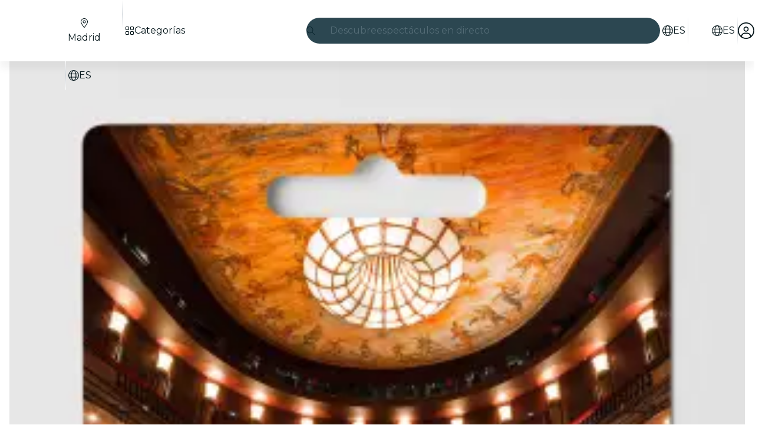

--- FILE ---
content_type: text/javascript
request_url: https://feverup.com/_astro/handle-favorite-action.07MY1Myf.js
body_size: 1752
content:
const __vite__mapDeps=(i,m=__vite__mapDeps,d=(m.f||(m.f=["_astro/AlertAction.BSlyz2E9.js","_astro/disclose-version.NZTpNUN0.js","_astro/legacy.kkaBD5aU.js","_astro/index.DIeogL5L.js","_astro/context.CZ0hK2eb.js","_astro/render.CgMeRyB7.js","_astro/events.uIHZ-ZaB.js","_astro/shared.SBDHShSf.js","_astro/template.eEL7UIJe.js","_astro/utils.EURyEsC8.js","_astro/if.C01xugDU.js","_astro/attributes.dJ6uKDij.js","_astro/class.Bfpqgy4k.js","_astro/style.QNpqDUZl.js","_astro/lifecycle.CmwEIiUJ.js","_astro/props.lQ55iKl1.js","_astro/store.CQwxoj7c.js","_astro/index-client.DwOarToV.js","_astro/index.BthpWEF4.js","_astro/icons.DJg3NHdf.js","_astro/user.jCbXu67v.js","_astro/tracker._tncOaN2.js","_astro/get-app-config.B8ZjH1JJ.js","_astro/with-transfer-state.2DGYaT0J.js","_astro/client.DcPbuDeT.js","_astro/index.3whys8t3.js","_astro/buffer.BR-WhgkO.js","_astro/cookie.gTd6HJsM.js","_astro/get-encoded-cookie.ser9uo3Z.js","_astro/local-storage.Bj8__veX.js","_astro/add-favorites-page-back-button-url.DNR5hM68.js","_astro/query-params.helpers.CJuxIPH2.js","_astro/favorites-back-button-url.tATg-kHa.js","_astro/i18n.CieDVI1w.js","_astro/preload-helper.BlTxHScW.js","_astro/i18n.fDRxMXVB.js","_astro/languages.Cb2wcoBl.js","_astro/tracker.nfz5AIIk.js","_astro/http-client.Di7zmpzg.js","_astro/server-app-config-store.OVZGUEUu.js","_astro/with-authorization-headers.BXH9eFR4.js","_astro/with-authorization-refreshing.BKwfVI89.js","_astro/services.vB0UPpfm.js","_astro/with-json-headers.CbCL9FPS.js","_astro/build-favorites-url.CpaZnyL8.js","_astro/Modals.Bgih96Kr.js","_astro/await.COuyt-nE.js","_astro/each.XmFgjXBo.js","_astro/snippet.eUEAfZ8h.js","_astro/svelte-component.1izxSNIe.js"])))=>i.map(i=>d[i]);
import{a as u}from"./user.jCbXu67v.js";import{a as S,g as w}from"./add-favorites-page-back-button-url.DNR5hM68.js";import"./i18n.CieDVI1w.js";import{t as s}from"./i18n.fDRxMXVB.js";import"./languages.Cb2wcoBl.js";import"./cookie.gTd6HJsM.js";import{g as c,t as E,M as A}from"./tracker.nfz5AIIk.js";import{s as T}from"./local-storage.Bj8__veX.js";import{g as m}from"./store.CQwxoj7c.js";import{a as f,H as d}from"./http-client.Di7zmpzg.js";import"./get-app-config.B8ZjH1JJ.js";import"./server-app-config-store.OVZGUEUu.js";import"./disclose-version.NZTpNUN0.js";import"./legacy.kkaBD5aU.js";import"./tracker._tncOaN2.js";import{w as p}from"./with-authorization-headers.BXH9eFR4.js";import{w as v}from"./with-authorization-refreshing.BKwfVI89.js";import{w as h}from"./with-json-headers.CbCL9FPS.js";import{b as g,u as n}from"./build-favorites-url.CpaZnyL8.js";import{m as i,o as R}from"./Modals.Bgih96Kr.js";import{_ as F}from"./preload-helper.BlTxHScW.js";function U(e){const t=g("/1.0/plans/modify");return t.searchParams.set("plan_id",e.toString()),v(()=>f({request:new Request(t,{method:"POST",headers:h(p())})}))}async function y(e){const t=g("/1.0/plans/modify");return t.searchParams.set("plan_id",e.toString()),v(()=>f({request:new Request(t,{method:"DELETE",headers:h(p())})}))}async function I(e){if(!u.get())return;if((await U(e)).status!==d.RESPONSE_SUCCESS)throw new Error("Error when creating favorite");const o=m(n);n.set({...o,favorites:[...o.favorites,e]})}async function N(e){if(!u.get())return;if((await y(e)).status!==d.RESPONSE_SUCCESS)throw new Error("Error when removing favorite");const o=m(n),a=o.favorites.filter(_=>_!==e);n.set({...o,favorites:a})}const se=250,ie=5250,L=5500;function P(e,t){i.stack.length>0&&i.closeAll();const r=setTimeout(()=>{i.close()},L);i.open(()=>F(()=>import("./AlertAction.BSlyz2E9.js"),__vite__mapDeps([0,1,2,3,4,5,6,7,8,9,10,11,12,13,14,15,16,17,18,19,20,21,22,23,24,25,26,27,28,29,30,31,32,33,34,35,36,37,38,39,40,41,42,43,44,45,46,47,48,49])),{...e}),R(()=>{clearTimeout(r)})}function V(){return{add:s("favorites.alerts.created"),remove:s("favorites.alerts.removed"),error:s("favorites.alerts.error")}}function l(e){const t=e.type==="remove"||c()==="favorites_view",r={imageUrl:e.imageUrl,message:V()[e.type],cta:t?void 0:s("favorites.alerts.show"),url:t?void 0:C(e.url)};i.close(),P(r)}function C(e){try{const t=location.origin,r=new URL(e,t),o=new URLSearchParams(location.search);let a=t?`${r.toString().replace(t,"")}`:`${r.toString()}`;return o.size>0&&(a+=`?${o.toString()}`),a}catch{return location.origin}}const O="fv_favorites_pending_id";function M(e){T(O,e)}function B(e){M({id:e.id,url:e.url,imageUrl:e.imageUrl,message:s("favorites.alerts.created"),cta:s("favorites.alerts.show")}),S(window.location.href),window.location.href=w("manual",e.language)}function D(e){return e.type==="add"?I(e.id):N(e.id)}function ne(e){if(!u.get()){setTimeout(()=>{B(e)},500);return}const{url:r,imageUrl:o,type:a}=e;D(e).then(()=>{l({url:r,imageUrl:o,type:a})}).finally(()=>{E(new A("web_favorite_state_change",{plan_id:e.id,event_source:c()??"deep_link",action:e.type}))}).catch(()=>{l({url:r,imageUrl:o,type:"error"})})}export{ie as A,O as F,se as a,U as c,ne as h,l as s};


--- FILE ---
content_type: text/javascript
request_url: https://feverup.com/_astro/i18n.CieDVI1w.js
body_size: 892
content:
import{_ as t}from"./preload-helper.BlTxHScW.js";import{s as l,b as L}from"./i18n.fDRxMXVB.js";import{m as r,p as T}from"./client.DcPbuDeT.js";let i=null;const E=new Map,u=new Map,n="i18n-locale",f="i18n-client-translations";function d(_){i=_}function A(){return i}function p(_){T(n,_)}function a(){return r(n)}function R(){return r(f)}function I(_,o){E.set(_,o)}function m(_){return E.get(_)}function e(_,o){u.set(_,o)}function h(_){return u.get(_)}L({getTranslationLoader:h,setLocale:p,getLocale:a,setFallbackLocale:d,getFallbackLocale:A,getLocaleTranslation:m,addLocaleTranslation:I});e("ar-AE",()=>t(()=>import("./ar-AE.BY6IoB_q.js"),[]).then(_=>_.default));e("bg-BG",()=>t(()=>import("./bg-BG.DZyIdIrU.js"),[]).then(_=>_.default));e("cs-CZ",()=>t(()=>import("./cs-CZ.BDPr554_.js"),[]).then(_=>_.default));e("da-DK",()=>t(()=>import("./da-DK.OW9c7T1f.js"),[]).then(_=>_.default));e("de-AT",()=>t(()=>import("./de-AT.BL5ykamY.js"),[]).then(_=>_.default));e("de-DE",()=>t(()=>import("./de-DE.C2RPSzOb.js"),[]).then(_=>_.default));e("el-GR",()=>t(()=>import("./el-GR.DxKE5je8.js"),[]).then(_=>_.default));e("he-IL",()=>t(()=>import("./he-IL.B6ToULIR.js"),[]).then(_=>_.default));e("en-AE",()=>t(()=>import("./en-AE.B6GEMijF.js"),[]).then(_=>_.default));e("en-AU",()=>t(()=>import("./en-AU.B6GEMijF.js"),[]).then(_=>_.default));e("en-CA",()=>t(()=>import("./en-CA.B6GEMijF.js"),[]).then(_=>_.default));e("en-DK",()=>t(()=>import("./en-DK.aHIOld0f.js"),[]).then(_=>_.default));e("en-GB",()=>t(()=>import("./en-GB.RYcGbAs8.js"),[]).then(_=>_.default));e("en-NZ",()=>t(()=>import("./en-NZ.B6GEMijF.js"),[]).then(_=>_.default));e("en-SE",()=>t(()=>import("./en-SE.B6GEMijF.js"),[]).then(_=>_.default));e("en-SG",()=>t(()=>import("./en-SG.B6GEMijF.js"),[]).then(_=>_.default));e("en-US",()=>t(()=>import("./en-US.B6GEMijF.js"),[]).then(_=>_.default));e("es-AR",()=>t(()=>import("./es-AR.DHM0bwQx.js"),[]).then(_=>_.default));e("es-CL",()=>t(()=>import("./es-CL.CZNY20_a.js"),[]).then(_=>_.default));e("es-CR",()=>t(()=>import("./es-CR.CtCuNomf.js"),[]).then(_=>_.default));e("es-ES",()=>t(()=>import("./es-ES.CtCuNomf.js"),[]).then(_=>_.default));e("es-MX",()=>t(()=>import("./es-MX.DteK4iD6.js"),[]).then(_=>_.default));e("es-PE",()=>t(()=>import("./es-MX.DteK4iD6.js"),[]).then(_=>_.default));e("es-DO",()=>t(()=>import("./es-MX.DteK4iD6.js"),[]).then(_=>_.default));e("es-UY",()=>t(()=>import("./es-MX.DteK4iD6.js"),[]).then(_=>_.default));e("et-EE",()=>t(()=>import("./et-EE.DO8JtpyP.js"),[]).then(_=>_.default));e("fi-FI",()=>t(()=>import("./fi-FI.uesKWqsD.js"),[]).then(_=>_.default));e("fil-PH",()=>t(()=>import("./fil-PH.Dk7zDaWf.js"),[]).then(_=>_.default));e("fr-CA",()=>t(()=>import("./fr-CA.MYxZgUVq.js"),[]).then(_=>_.default));e("fr-CH",()=>t(()=>import("./fr-CH.BlxrM9mm.js"),[]).then(_=>_.default));e("fr-FR",()=>t(()=>import("./fr-FR.BlxrM9mm.js"),[]).then(_=>_.default));e("hr-HR",()=>t(()=>import("./hr-HR.Ce3mtCS9.js"),[]).then(_=>_.default));e("hu-HU",()=>t(()=>import("./hu-HU.DcZNV0Bs.js"),[]).then(_=>_.default));e("id-ID",()=>t(()=>import("./id-ID.W2lN2yNn.js"),[]).then(_=>_.default));e("it-IT",()=>t(()=>import("./it-IT.slOsfqC6.js"),[]).then(_=>_.default));e("ja-JP",()=>t(()=>import("./ja-JP.BJbb7GmE.js"),[]).then(_=>_.default));e("ko-KR",()=>t(()=>import("./ko-KR.CHdeYbiZ.js"),[]).then(_=>_.default));e("lv-LV",()=>t(()=>import("./lv-LV.DE1hfR4c.js"),[]).then(_=>_.default));e("lt-LT",()=>t(()=>import("./lt-LT.Do6VW8xg.js"),[]).then(_=>_.default));e("ms-MY",()=>t(()=>import("./ms-MY.fxSORXd1.js"),[]).then(_=>_.default));e("nl-NL",()=>t(()=>import("./nl-NL.CeXQCNrg.js"),[]).then(_=>_.default));e("pt-BR",()=>t(()=>import("./pt-BR.DFm7it6p.js"),[]).then(_=>_.default));e("pt-PT",()=>t(()=>import("./pt-PT.Bp3CEK1u.js"),[]).then(_=>_.default));e("pl-PL",()=>t(()=>import("./pl-PL.BMlqs1Io.js"),[]).then(_=>_.default));e("ro-RO",()=>t(()=>import("./ro-RO.CsHt-QoR.js"),[]).then(_=>_.default));e("sk-SK",()=>t(()=>import("./sk-SK.BRTo5Cd5.js"),[]).then(_=>_.default));e("sl-SI",()=>t(()=>import("./sl-SI.CuEWFPBx.js"),[]).then(_=>_.default));e("sv-SE",()=>t(()=>import("./sv-SE.CBZQTVIq.js"),[]).then(_=>_.default));e("th-TH",()=>t(()=>import("./th-TH.CbLPd-cv.js"),[]).then(_=>_.default));e("tr-TR",()=>t(()=>import("./tr-TR.BRzykNqF.js"),[]).then(_=>_.default));e("vi-VN",()=>t(()=>import("./vi-VN.vA41AiPm.js"),[]).then(_=>_.default));e("zh-CN",()=>t(()=>import("./zh-CN.10b_L26l.js"),[]).then(_=>_.default));e("zh-HK",()=>t(()=>import("./zh-HK.D4bI4Hy1.js"),[]).then(_=>_.default));e("ca-ES",()=>t(()=>import("./ca-ES.CUgZj8F_.js"),[]).then(_=>_.default));e("eu-ES",()=>t(()=>import("./eu-ES.GF1aVyrF.js"),[]).then(_=>_.default));d("en-US");{const _=a();if(!_)throw new Error("Locale is not set");l(_,R())}export{a as g};


--- FILE ---
content_type: text/javascript
request_url: https://feverup.com/_astro/scroll-to-element.B7CVQlfT.js
body_size: 564
content:
function q(n){const T=window.getComputedStyle(n).scrollMarginTop,l=parseFloat(T||"0");return Number.isFinite(l)?l:0}function X(n,w={}){if(typeof window>"u"||typeof document>"u"||!n||!n.isConnected)return Promise.resolve();const l=w.behavior??"smooth",S=w.offset??q(n),M=100,b=2,y=200,E=2;return new Promise(e=>{const x=Date.now(),m=Math.round(window.scrollY);let c=!1,f=null,p=window.innerHeight,Y=Date.now(),C=p,R=!0,r=!1,H=m,P=Date.now(),a=null;const v=300,V=()=>{try{if(!n.isConnected){e();return}const t=Date.now(),I=t-x,u=window.innerHeight;Math.abs(u-p)>b&&(p=u,Y=t,r=!0);const A=n.getBoundingClientRect();let d=window.scrollY+A.top-S;d<0&&(d=0);const h=Math.round(Math.max(0,document.documentElement.scrollHeight-window.innerHeight)),k=Math.min(d,h),s=Math.round(k),o=Math.round(window.scrollY);H!==o&&(H=o,P=t);const g=M<=0||t-Y>=M,D=t-P>=y,N=r&&g&&!R,i=r?g:!0,F=A.top;if(Math.abs(F-S)<=E&&i){e();return}if(o>=h&&d>h&&F>=0&&i){e();return}if(s===o&&i){e();return}if(!c&&o!==m&&(c=!0),a!==null&&t-a>=v){if((o===m||D&&o===f)&&i){e();return}a=null}if(!c&&I>=2e3){e();return}if(c&&i&&D){e();return}(f!==s||r&&Math.abs(u-C)>b||N&&s!==o)&&(window.scrollTo({behavior:l,left:window.scrollX,top:s}),f=s,C=u,a=t),r&&(R=g),requestAnimationFrame(V)}catch(t){console.warn("scrollToElement: Unexpected error in RAF loop, resolving to prevent stuck state",t),e()}};V()})}export{q as g,X as s};


--- FILE ---
content_type: application/javascript; charset=utf-8
request_url: https://gcptm.feverup.com/analytics-monitor
body_size: 3529
content:
(function () {
  "use strict";

  const feverup__dp = {"__dp": "b6a90958-53bd-4bb9-8b73-aacb8d5ed88e"};

  if (window.analyticsMonitor) {
    console.warn("[AnalyticsMonitor] Already initialized, skipping");
    return;
  }

  class AnalyticsMonitor {
    constructor() {
      this.hasBeenSent = false;
      this.minCollectionTime = 2000;
      this.behavioralData = {
        startTime: Date.now(),
      };
      this.timingMetrics = {
        userFirstInteraction: null,
      };
      this.eventCleanupFunctions = [];

      this.ga4PropertyRegex = /^G-[A-Z0-9]+$/;
      this.gadsPropertyRegex = /^AW-[A-Z0-9]+$/;
      this.dpCookie = typeof feverup__dp !== 'undefined' ? feverup__dp.__dp : null;
      this.firstPartyDpCookie = this.getCookie("__dpr");
      try {
        this.sentryHub = __SENTRY__.hub;
        const scope = this.sentryHub._stack[0].scope;
        this.sentryClient = scope._client;
      } catch (e) {
        console.warn("Failed to initialize Sentry:", e);
        this.sentryHub = null;
        this.sentryClient = null;
      }

      this.setupEarlyDetectionEvents();
    }

    classifyIssueSeverity(issueType) {
      const criticalIssues = [
        "invalid_cookie",
        "invalid_cookie_structure",
        "invalid_cookie_properties",
        "invalid_cookie_types",
        "missing_dataverse_object",
        "invalid_dataverse_messages",
        "malformed_middleware_messages",
        "failed_middleware_messages",
        "no_gtm_messages",
        "missing_dataverse_messages",
      ];

      const warningIssues = [
        "missing_cookie",
        "no_middleware_messages",
        "no_ga4_events",
        "no_google_events",
      ];

      const infoIssues = [
        "analytics_consent_declined",
      ];
      if (criticalIssues.includes(issueType)) {
        return "error";
      } else if (warningIssues.includes(issueType)) {
        return "warning";
      } else if (infoIssues.includes(issueType)) {
        return "info";
      }

      return "info"; // fallback
    }

    groupIssuesBySeverity(issues) {
      const grouped = {
        error: [],
        warning: [],
        info: []
      };

      issues.forEach(issue => {
        const severity = this.classifyIssueSeverity(issue.type);
        grouped[severity].push(issue);
      });

      return grouped;
    }

    checkAnalyticsIssues() {
      const issues = [];

      const elapsedTime = Date.now() - this.behavioralData.startTime;
      const timeBucket = this.getTimeBucket(elapsedTime);

      // Check 1: Consent cookie
      const cookieValue = this.getCookie("_cookies_advice_");
      let hasAnalyticsConsent = false;
      const deviceInfo = window.dataverse?.genericInfo?.deviceInfo || {};
      const deviceType = deviceInfo.device || 'unknown';
      const osType = deviceInfo.os || 'unknown';

      const isMobileDevice = ['Android', 'iOS'].includes(deviceType) || ['Android', 'iOS'].includes(osType);
      const isWindowsDevice = osType === 'Windows';

      const hasDomainPrint = !!(this.dpCookie || this.firstPartyDpCookie);
      const desktopShouldSkip = isWindowsDevice && !hasDomainPrint;
      const shouldSkipTracking = isMobileDevice && !hasDomainPrint;
      const timeShouldSkipTracking = ['0-3s', '3-5s'].includes(timeBucket);
      /*if (!cookieValue) {
        issues.push({
          type: "missing_cookie",
          message: "Cookie _cookies_advice_ not found",
        });
      } else {*/
      if (cookieValue) {
        try {
          const cookieData = JSON.parse(decodeURIComponent(cookieValue));

          if (!cookieData.value || typeof cookieData.value !== 'object') {
            issues.push({
              type: "invalid_cookie_structure",
              message: "Cookie _cookies_advice_ missing 'value' object",
              actualStructure: JSON.stringify(cookieData),
            });
          } else {
            const requiredProps = ['functional', 'analytics', 'marketing', 'performance'];
            const missingProps = requiredProps.filter(prop =>
              !(prop in cookieData.value)
            );

            if (missingProps.length > 0) {
              issues.push({
                type: "invalid_cookie_properties",
                message: "Cookie _cookies_advice_ missing required consent properties",
                missingProperties: missingProps.join(', '),
                actualValue: JSON.stringify(cookieData.value),
              });
            } else {
              const invalidProps = requiredProps.filter(prop =>
                typeof cookieData.value[prop] !== 'boolean'
              );

              if (invalidProps.length > 0) {
                issues.push({
                  type: "invalid_cookie_types",
                  message: "Cookie _cookies_advice_ has non-boolean consent values",
                  invalidProperties: invalidProps.join(', '),
                  actualValue: JSON.stringify(cookieData.value),
                });
              }

              hasAnalyticsConsent = cookieData.value.analytics === true;

              /*if (cookieData.value.analytics === false) {
                issues.push({
                  type: "analytics_consent_declined",
                  message: "User has declined analytics consent",
                  consentValues: JSON.stringify(cookieData.value),
                });
              }*/
            }
          }

        } catch (e) {
          issues.push({
            type: "invalid_cookie",
            message: "Error parsing _cookies_advice_ cookie",
            error: e.message,
          });
        }
      }

      // Check 2: Google Tag Manager messages with any GA4 property
      if (window.google_tag_manager?.mb?.messages) {
        const messages = window.google_tag_manager.mb.messages;

        const ga4Events = messages.filter((msg) => {
          const sendTo = msg.message?.[2]?.send_to;
          return sendTo && this.ga4PropertyRegex.test(sendTo);
        });

        const gadsEvents = messages.filter((msg) => {
          const sendTo = msg.message?.[2]?.send_to;
          return sendTo && this.gadsPropertyRegex.test(sendTo);
        });

        if (hasAnalyticsConsent && ga4Events.length === 0 && gadsEvents.length === 0 && !shouldSkipTracking && !timeShouldSkipTracking) {
          issues.push({
            type: "no_google_events",
            message: "No events sent to any GA4 property (G-*) or Google Ads property (AW-*) despite analytics=true",
            totalMessages: messages.length,
            availableTargets: this.extractAllSendToTargets(messages).join(', '),
          });
        } else if (ga4Events.length > 0) {
          const ga4Properties = [
            ...new Set(ga4Events.map((e) => e.message[2].send_to)),
          ];
          console.info(
            "[AnalyticsMonitor] Detected GA4 properties:",
            ga4Properties
          );
        }
      } else {
        issues.push({
          type: "no_gtm_messages",
          message: "google_tag_manager.mb.messages not available",
        });
      }

      // Check 3: Dataverse middleware messages
      if (hasAnalyticsConsent) {
        if (typeof window.__dataverseCore === "undefined" && !desktopShouldSkip) {
          issues.push({
            type: "missing_dataverse_object",
            message: "window.dataverse is undefined despite analytics=true",
          });
        } else if (!window.__dataverseCore.messages && !desktopShouldSkip) {
          issues.push({
            type: "missing_dataverse_messages",
            message: "window.dataverse.messages array not initialized",
          });
        } else if (!Array.isArray(window.__dataverseCore.messages)) {
          issues.push({
            type: "invalid_dataverse_messages",
            message: "window.dataverse.messages is not an array",
            actualType: typeof window.__dataverseCore.messages,
          });
        } /*else {
          const messages = window.__dataverseCore.messages;
          if (messages.length === 0 && !shouldSkipTracking && !desktopShouldSkip && !timeShouldSkipTracking) {
            issues.push({
              type: "no_middleware_messages",
              message: "No messages sent to middleware despite analytics=true",
              timeElapsed: elapsedTime,
            });
          } else {
            const invalidMessages = messages.filter(msg =>
              !msg.event || !msg.timestamp || !msg.status
            );

            if (invalidMessages.length > 0) {
              issues.push({
                type: "malformed_middleware_messages",
                message: "Some middleware messages have invalid structure",
                invalidCount: invalidMessages.length,
                totalCount: messages.length,
                sample: JSON.stringify(invalidMessages[0]),
              });
            }

            /*const failedMessages = messages.filter(msg => msg.status !== 'sent');
            if (failedMessages.length > 0) {
              issues.push({
                type: "failed_middleware_messages",
                message: "Some messages failed to send to middleware",
                failedCount: failedMessages.length,
                totalCount: messages.length,
              });
            }
          }
        }*/
      }

      return issues;
    }

    setSentryContext(tags = {}, extras = {}) {
      if (!this.sentryHub || !this.sentryHub._isolationScope) return;

      const scope = this.sentryHub._isolationScope;

      if (scope._tags && typeof scope._tags === "object") {
        Object.assign(scope._tags, tags);
      }

      if (scope._extra && typeof scope._extra === "object") {
        Object.assign(scope._extra, extras);
      }
    }

    extractAllSendToTargets(messages) {
      const targets = new Set();
      messages.forEach((msg) => {
        const sendTo = msg.message?.[2]?.send_to;
        if (sendTo) targets.add(sendTo);
      });
      return Array.from(targets);
    }

    getCookie(name) {
      const value = `; ${document.cookie}`;
      const parts = value.split(`; ${name}=`);
      if (parts.length === 2) return parts.pop().split(";").shift();
      return null;
    }

    getTimeBucket(elapsedTime) {
      if (elapsedTime < 3000) return "0-3s";
      if (elapsedTime < 5000) return "3-5s";
      if (elapsedTime < 10000) return "5-10s";
      if (elapsedTime < 30000) return "10-30s";
      if (elapsedTime < 60000) return "30-60s";
      return "60s+";
    }

    finalizeBehavioralAnalysis(trigger) {
      if (this.hasBeenSent) return;

      const elapsedTime = Date.now() - this.behavioralData.startTime;
      if (elapsedTime < this.minCollectionTime) return;

      this.hasBeenSent = true;
      const issues = this.checkAnalyticsIssues();

      if (issues.length > 0 && this.sentryClient) {
        const groupedIssues = this.groupIssuesBySeverity(issues);

        const dataverseContent = window.dataverse?.content || {};

        const commonTags = {
          scope: "analytics",
          analytics_trigger: trigger,
          analytics_check: "failed",
          issues_count: issues.length.toString(),
          elapsed_time_bucket: this.getTimeBucket(elapsedTime),
          has_dp: this.dpCookie ? "yes" : "no",
          has_first_party_dp: this.firstPartyDpCookie ? "yes" : "no",
          connection_type: dataverseContent.connectionType || navigator.connection?.effectiveType || "unknown",
          channel: dataverseContent.channel === 'SMN' ? (dataverseContent.city || 'SMN') : (dataverseContent.channel || 'unknown'),
        };

        const commonExtras = {
          issues_detail: issues,
          user_interacted: !!this.timingMetrics.userFirstInteraction,
          gtm_available: !!window.google_tag_manager,
          dataverse_available: typeof window.dataverse !== "undefined",
          elapsed_time_ms: elapsedTime,
          domain_print: this.dpCookie || this.firstPartyDpCookie || "not_set",
        };

        if (groupedIssues.error.length > 0) {
          const errorMessage = `Analytics error - ${groupedIssues.error
            .map((i) => i.type)
            .join(", ")}`;

          this.setSentryContext(
            { ...commonTags, severity: "error" },
            { ...commonExtras, critical_issues: groupedIssues.error }
          );

          this.sentryClient.captureException(new Error(errorMessage));
          console.warn("[AnalyticsMonitor] Critical issues sent to Sentry:", groupedIssues.error);
        }

        if (groupedIssues.warning.length > 0) {
          const warningMessage = `Analytics warning - ${groupedIssues.warning
            .map((i) => i.type)
            .join(", ")}`;

          this.setSentryContext(
            { ...commonTags, severity: "warning" },
            { ...commonExtras, warning_issues: groupedIssues.warning }
          );

          this.sentryClient.captureMessage(warningMessage, "warning");
          console.warn("[AnalyticsMonitor] Warnings sent to Sentry:", groupedIssues.warning);
        }

        if (groupedIssues.info.length > 0) {
          const infoMessage = `Analytics info - ${groupedIssues.info
            .map((i) => i.type)
            .join(", ")}`;

          this.setSentryContext(
            { ...commonTags, severity: "info" },
            { ...commonExtras, info_issues: groupedIssues.info }
          );

          this.sentryClient.captureMessage(infoMessage, "info");
          console.info("[AnalyticsMonitor] Info sent to Sentry:", groupedIssues.info);
        }
      }

      this.cleanup();
    }

    setupEarlyDetectionEvents() {
      const beforeUnloadHandler = () => {
        if (!this.hasBeenSent) {
          this.finalizeBehavioralAnalysis("beforeunload");
        }
      };

      const pageHideHandler = () => {
        if (!this.hasBeenSent) {
          this.finalizeBehavioralAnalysis("pagehide");
        }
      };

      const visibilityChangeHandler = () => {
        if (document.visibilityState === "hidden" && !this.hasBeenSent) {
          const elapsedTime = Date.now() - this.behavioralData.startTime;
          if (elapsedTime >= this.minCollectionTime) {
            this.finalizeBehavioralAnalysis("visibilitychange");
          }
        }
      };

      const firstInteractionHandler = () => {
        if (!this.timingMetrics.userFirstInteraction) {
          this.timingMetrics.userFirstInteraction =
            Date.now() - this.behavioralData.startTime;
        }
      };

      window.addEventListener("beforeunload", beforeUnloadHandler, {
        passive: true,
      });
      window.addEventListener("pagehide", pageHideHandler, { passive: true });
      document.addEventListener("visibilitychange", visibilityChangeHandler, {
        passive: true,
      });

      ["mousedown", "keydown", "touchstart"].forEach((event) => {
        document.addEventListener(event, firstInteractionHandler, {
          passive: true,
          once: true,
        });
      });

      this.eventCleanupFunctions.push(
        () => window.removeEventListener("beforeunload", beforeUnloadHandler),
        () => window.removeEventListener("pagehide", pageHideHandler),
        () =>
          document.removeEventListener(
            "visibilitychange",
            visibilityChangeHandler
          )
      );
    }

    cleanup() {
      this.eventCleanupFunctions.forEach((fn) => fn());
      this.eventCleanupFunctions = [];
    }

    testNow() {
      this.finalizeBehavioralAnalysis("manual_test");
    }
  }

if (typeof __SENTRY__ !== "undefined" && __SENTRY__.hub) {
    try {
      window.analyticsMonitor = new AnalyticsMonitor();
      console.info("[AnalyticsMonitor] Initialized successfully");
    } catch (e) {
      console.warn("[AnalyticsMonitor] Initialization failed:", e);
    }
  } else {
    console.warn("[AnalyticsMonitor] Sentry not available, skipping initialization");
  }
})();


--- FILE ---
content_type: text/javascript
request_url: https://feverup.com/_astro/index-client.DwOarToV.js
body_size: 557
content:
import{J as t,a5 as c,N as _,a6 as m,a7 as p,O as u}from"./context.CZ0hK2eb.js";import{l as v}from"./index.DIeogL5L.js";function y(e){t===null&&c(),v&&t.l!==null?r(t).m.push(e):_(()=>{const n=u(e);if(typeof n=="function")return n})}function g(e){t===null&&c(),y(()=>()=>u(e))}function d(e,n,{bubbles:o=!1,cancelable:l=!1}={}){return new CustomEvent(e,{detail:n,bubbles:o,cancelable:l})}function h(){const e=t;return e===null&&c(),(n,o,l)=>{const a=e.s.$$events?.[n];if(a){const f=m(a)?a.slice():[a],s=d(n,o,l);for(const i of f)i.call(e.x,s);return!s.defaultPrevented}return!0}}function k(e){t===null&&c(),t.l===null&&p(),r(t).a.push(e)}function r(e){var n=e.l;return n.u??={a:[],b:[],m:[]}}export{g as a,k as b,h as c,y as o};


--- FILE ---
content_type: text/javascript
request_url: https://feverup.com/_astro/props.lQ55iKl1.js
body_size: 983
content:
import{S as x,T as U,U as K,d as M,V as N,W as L,X as T,Y as $,Z as R,R as E,_ as Y,g as f,$ as j,O as A,a0 as C,a1 as G,s as V,m as Z,a2 as z,a3 as W,a4 as d}from"./context.CZ0hK2eb.js";import{c as X}from"./store.CQwxoj7c.js";import{l as F}from"./index.DIeogL5L.js";const H={get(e,r){if(!e.exclude.includes(r))return f(e.version),r in e.special?e.special[r]():e.props[r]},set(e,r,n){return r in e.special||(e.special[r]=Q({get[r](){return e.props[r]}},r,Y)),e.special[r](n),R(e.version),!0},getOwnPropertyDescriptor(e,r){if(!e.exclude.includes(r)&&r in e.props)return{enumerable:!0,configurable:!0,value:e.props[r]}},deleteProperty(e,r){return e.exclude.includes(r)||(e.exclude.push(r),R(e.version)),!0},has(e,r){return e.exclude.includes(r)?!1:r in e.props},ownKeys(e){return Reflect.ownKeys(e.props).filter(r=>!e.exclude.includes(r))}};function re(e,r){return new Proxy({props:e,exclude:r,special:{},version:N(0)},H)}const J={get(e,r){let n=e.props.length;for(;n--;){let s=e.props[n];if(d(s)&&(s=s()),typeof s=="object"&&s!==null&&r in s)return s[r]}},set(e,r,n){let s=e.props.length;for(;s--;){let u=e.props[s];d(u)&&(u=u());const a=x(u,r);if(a&&a.set)return a.set(n),!0}return!1},getOwnPropertyDescriptor(e,r){let n=e.props.length;for(;n--;){let s=e.props[n];if(d(s)&&(s=s()),typeof s=="object"&&s!==null&&r in s){const u=x(s,r);return u&&!u.configurable&&(u.configurable=!0),u}}},has(e,r){if(r===L||r===T)return!1;for(let n of e.props)if(d(n)&&(n=n()),n!=null&&r in n)return!0;return!1},ownKeys(e){const r=[];for(let n of e.props){d(n)&&(n=n());for(const s in n)r.includes(s)||r.push(s)}return r}};function ne(...e){return new Proxy({props:e},J)}function D(e){return e.ctx?.d??!1}function Q(e,r,n,s){var u=(n&W)!==0,a=!F||(n&$)!==0,v=(n&j)!==0,g=(n&z)!==0,w=!1,o;v?[o,w]=X(()=>e[r]):o=e[r];var q=L in e||T in e,_=v&&(x(e,r)?.set??(q&&r in e&&(i=>e[r]=i)))||void 0,l=s,P=!0,h=!1,I=()=>(h=!0,P&&(P=!1,g?l=A(s):l=s),l);o===void 0&&s!==void 0&&(_&&a&&U(),o=I(),_&&_(o));var c;if(a)c=()=>{var i=e[r];return i===void 0?I():(P=!0,h=!1,i)};else{var O=(u?E:M)(()=>e[r]);O.f|=K,c=()=>{var i=f(O);return i!==void 0&&(l=void 0),i===void 0?l:i}}if((n&Y)===0)return c;if(_){var B=e.$$legacy;return function(i,p){return arguments.length>0?((!a||!p||B||w)&&_(p?c():i),i):c()}}var m=!1,S=Z(o),t=E(()=>{var i=c(),p=f(S);return m?(m=!1,p):S.v=i});return v&&f(t),u||(t.equals=C),function(i,p){if(arguments.length>0){const b=p?f(t):a&&v?G(i):i;if(!t.equals(b)){if(m=!0,V(S,b),h&&l!==void 0&&(l=b),D(t))return i;A(()=>f(t))}return i}return D(t)?t.v:f(t)}}export{re as l,Q as p,ne as s};


--- FILE ---
content_type: text/javascript
request_url: https://feverup.com/_astro/start-purchase-handler.Crj-w5KD.js
body_size: 5741
content:
const __vite__mapDeps=(i,m=__vite__mapDeps,d=(m.f||(m.f=["_astro/create-cart-error-handler.BCfwoYd0.js","_astro/get-plan-url.CsFTetjK.js","_astro/cookie.gTd6HJsM.js","_astro/open-simple-modal.Cqre9Gmc.js","_astro/preload-helper.BlTxHScW.js","_astro/Modals.Bgih96Kr.js","_astro/disclose-version.NZTpNUN0.js","_astro/context.CZ0hK2eb.js","_astro/index.DIeogL5L.js","_astro/template.eEL7UIJe.js","_astro/await.COuyt-nE.js","_astro/if.C01xugDU.js","_astro/each.XmFgjXBo.js","_astro/snippet.eUEAfZ8h.js","_astro/svelte-component.1izxSNIe.js","_astro/props.lQ55iKl1.js","_astro/store.CQwxoj7c.js","_astro/i18n.CieDVI1w.js","_astro/i18n.fDRxMXVB.js","_astro/client.DcPbuDeT.js","_astro/get-language-from-locale.BOasHZQK.js","_astro/languages.Cb2wcoBl.js","_astro/shared.WkIrgwlQ.js","_astro/sha256.WuOThuar.js","_astro/___vite-browser-external_commonjs-proxy.DfwQUR7A.js","_astro/tracker.BJd-52yu.js","_astro/buffer.BR-WhgkO.js","_astro/local-storage.Bj8__veX.js","_astro/history.DKb8zZ1_.js","_astro/referrer-data-storage.zsU9w70M.js","_astro/get-page-config.D7BXvWFF.js","_astro/adapt-ticket-transfer-info.DKHTXPuI.js","_astro/services.vB0UPpfm.js","_astro/get-app-config.B8ZjH1JJ.js","_astro/with-transfer-state.2DGYaT0J.js","_astro/index.3whys8t3.js","_astro/server-app-config-store.OVZGUEUu.js","_astro/http-client.Di7zmpzg.js","_astro/user.jCbXu67v.js","_astro/legacy.kkaBD5aU.js","_astro/tracker._tncOaN2.js","_astro/get-encoded-cookie.ser9uo3Z.js","_astro/query-params.helpers.CJuxIPH2.js","_astro/login-redirect-key.CIzhiqxb.js","_astro/preserved-query-params.3rFEecn8.js","_astro/referrer-data-tracking.D5SirHQk.js","_astro/tracker.nfz5AIIk.js","_astro/event.BrrOnhL4.js","_astro/get-cookie.DN04VSY_.js","_astro/campaign.CMGuKbZS.js"])))=>i.map(i=>d[i]);
import{_ as A}from"./preload-helper.BlTxHScW.js";import{m as $,g as M,c as F,t as B,a as V,b as U,H as G}from"./shared.WkIrgwlQ.js";import{c as j,a as Q,N as K}from"./history.DKb8zZ1_.js";import{a as I}from"./cookie.gTd6HJsM.js";import{g as R,R as T,b as L,s as z,a as J}from"./referrer-data-storage.zsU9w70M.js";import{g as N}from"./get-page-config.D7BXvWFF.js";import"./adapt-ticket-transfer-info.DKHTXPuI.js";import{h as Y}from"./services.vB0UPpfm.js";import{a as D}from"./user.jCbXu67v.js";import{H as C}from"./http-client.Di7zmpzg.js";import"./query-params.helpers.CJuxIPH2.js";import{s as X}from"./login-redirect-key.CIzhiqxb.js";import{b as W}from"./referrer-data-tracking.D5SirHQk.js";import{t as Z,G as ee}from"./tracker.BJd-52yu.js";import{t as te,M as ne}from"./tracker.nfz5AIIk.js";import{L as ie}from"./event.BrrOnhL4.js";import{t as re}from"./tracker._tncOaN2.js";import{v as se}from"./sha256.WuOThuar.js";function ae(e){return{cartId:e.cart_id}}const oe={SEATS_IO:"seats-io"};function ce(e){if(!e)return;const n=e.split(",").map(s=>s.trim()).filter(Boolean);return n.length===0?e:n.map(s=>le(s)).join(", ")}function le(e){const n=de(e),i=n.match(/\[section]([^[\]]*)/i),s=n.match(/\[row]([^[\]]*)/i),a=n.match(/\[seat]([^[\]]*)/i);if(!i&&!s&&!a)return e;const t=i?.[1]?.trim(),l=s?.[1]?.trim(),o=a?.[1]?.trim(),d=[];return t&&d.push(t),l&&d.push(`Fila ${l}`),o&&d.push(`Asiento ${o}`),d.length>0?d.join(" - "):e}function de(e){return e.replace(/section]/gi,"[section]").replace(/row]/gi,"[row]").replace(/seat]/gi,"[seat]")}function ue(e,n,i,s){const a=new Date,t=s?.isReschedule??!1,l=s?.isBundle??!1,o=i.FEVER_DATA_GENERIC_INFO,d=i.FEVER_DATA_USER;return{application:i.source??void 0,appVersion:o?.appVersion,calendar:e.isCalendarSelector,category:e.category,channel:i.channel,city:n.name,cityCode:n.code,connectionType:o?.connectionType??void 0,countryCode:e?.cityCountryIsoCode,date:a.toISOString(),is3dRequired:e.is3dRequired??!1,isBundle:l,isReschedule:t,language:e.citySlugLanguage,locale:e.baseLocale,loginType:d?.authProvider??"guest",pageName:e.meta?.title??e.name,pageType:"plan_detail",partnerId:e.partnerId,placeAddress:e.places?.[0]?.address,placeId:e.places?.[0]?.id,placeName:e.places?.[0]?.name?.toString(),planHasAddons:e.hasAddOns,planId:e.id,planSelectorType:e.sessionSelectorType,platform:"fever",referrer:s?.referrer?.trim()===""?"direct":s?.referrer??"direct"}}function pe(e,n,i,s,a,t){const l=t===oe.SEATS_IO,o=n.map(r=>{const u=r.item?.value?.price?.amount??0,_=r.item?.value?.price?.surchargePerTicket??0,p=u+_,m=r.item?.value?.itemType?parseFloat(r.item.value.itemType):NaN,y=isNaN(m)?r.item?.value?.id:m,v=l?ce(r.item?.label):r.item?.label;return{currency:r.item?.value?.price?.currency,discount:r.item?.value?.price?.discount??void 0,google_business_vertical:"custom",item_brand:e.name,item_category:`${e.id}-${e.name}`,item_date:r.item?.value?.itemDate,item_id:r.item?.value?.id,item_location_id:y,item_location_name:v,item_name:r.item?.value?.itemName??void 0,item_variant:"ticket",price:p,quantity:r.count??1}});let d=[];return s&&s.length>0&&(d=s.map(r=>{const u=r.item_type?parseFloat(r.item_type):NaN,_=isNaN(u)?r.cart_item_id:u;return{currency:r.base_price?.currency,google_business_vertical:"custom",item_category:`${e.id}-${e.name}`,item_id:r.cart_item_id,item_location_id:_,item_name:r.label,item_variant:"addon",price:r.base_price?.amount??0,quantity:r.quantity??1}})),{currency:i?.currency??"",is_bundle:a??!1,items:[...o,...d],value:i?.amount?parseFloat(i.amount.toFixed(2)):0}}function _e(e,n,i,s,a,t){const l=$(i),o=ue(e,n,i,{isBundle:t?.isBundle,isReschedule:t?.isReschedule,referrer:t?.referrer}),d=pe(e,s,a,t?.addOnItems,t?.isBundle,t?.seatingProvider),r={...l,content:o,ecommerce:d},u=t?.eventId,_=t?.eventTime??Math.floor(Date.now()/1e3);return{feverData:r,gtmEvents:[{event:"vrs_dataLayer_clean",event_id:u,event_time:_,vrsData:null,vrsEcommerce:null},{event:"vrs_add_to_cart",event_id:u,event_time:_,vrsData:r,vrsEcommerce:d}]}}function me(e,n,i,s,a){if(typeof sessionStorage>"u")return;const t={selection:{sessions:i,addOns:s,date:n,placeId:a}};sessionStorage.setItem(P(e),JSON.stringify(t))}function Qe(e){try{if(typeof sessionStorage<"u"){const n=sessionStorage.getItem(P(e));if(n)return JSON.parse(n)}}catch{}}function P(e){return`ticket-selection:${e.toString()}:selection`}function ge(e,n,i){const s=new Headers;return s.set("Accept-Language",n),i&&s.set("X-Queue",i),Y({path:"/4.2/cart/",requestOptions:{headers:s,method:"POST",body:JSON.stringify(e)},bodyAdapter:ae})}var O=(e=>(e.TicketSelector="ticket_selector",e.PlanViewCTASheet="plan_view_cta_sheet",e.SeatingMapCTASheet="seating_map_cta_sheet",e.Checkout="checkout",e))(O||{});class fe{constructor(n){this.queue=n}COOKIE_NAME="QueueITAccepted-SDFrts345E-V3_";getToken(){return I.get(`${this.COOKIE_NAME}${this.queue.config.waitingRoom}`)||null}removeQueueData(){I.remove(`${this.COOKIE_NAME}${this.queue.config.waitingRoom}`)}}function ye(e){switch(e.provider){case"queueit":return new fe(e);default:throw new Error(`Unknown queue provider: ${e.provider}`)}}function ve(e){const n=ye(e);if(!n)throw new Error(`Queue provider ${e.provider} not found`);const i=n.getToken();return i?`{"cookie":"${i}"}`:null}function Se(e){return typeof e=="object"&&e!==null&&"label"in e}function he(e){if(!e?.properties||e.properties.length===0)return null;const n=e.properties.find(i=>i.type==="session");if(n&&Se(n.value)){const i=n.value?.label;if(i&&i.trim()!=="")return i}return null}function Te(e,n){if(!n)return;const i=n.find(t=>t.value.id===e),s=i?.value.price?.strikethroughPrice,a=i?.value.price?.amount;if(!(!s||!a))return Number(s)-Number(a)}function be(e){const n=M(),i=F({auth:e.auth,browserContext:n,channel:e.channel}),s=e.selections.map(r=>({count:r.count,item:{label:he(r.session),value:{id:r.session?.id,itemDate:r.session?.startDate,itemType:r.session?.itemType,price:{amount:r.session?.price,currency:r.session?.currency,surchargePerTicket:r.session?.surchargePerTicket,discount:Te(r.session?.id,e?.activeSessions)}}}})),a=e.addOns?.map(r=>({addon_id:r.add_on_id,base_price:{amount:r.base_price?.amount,currency:r.base_price?.currency},cart_item_id:r.cart_item_id,item_type:r.item_type?String(r.item_type):void 0,label:r?.label,quantity:r.quantity})),t=e.price??ke(e.selections,e.addOns),l=t?{amount:t.amount,currency:t.currency}:null,{feverData:o,gtmEvents:d}=_e({baseLocale:e.planDetail?.baseLocale,category:e.planDetail?.category,cityCountryIsoCode:e.planDetail?.cityCountryIsoCode,citySlugLanguage:e.planDetail?.citySlugLanguage,hasAddOns:e.planDetail?.hasAddOns,id:e.planDetail?.id,is3dRequired:e.planDetail?.is3dRequired,isCalendarSelector:e.planDetail?.isCalendarSelector,meta:e.planDetail?.meta,name:e.planDetail?.name,partnerId:e.planDetail?.partnerId,places:e.planDetail?.places,sessionSelectorType:e.planDetail?.sessionSelectorType},{code:e.cityDetail?.code??"",name:e.cityDetail?.name??""},i,s,l,{addOnItems:a,eventId:e.eventId,isBundle:e.isBundle,isReschedule:e.isReschedule,referrer:n.referrer});B(o,d)}function ke(e,n){const i=e.reduce((l,o)=>{const d=o.session?.price??0,r=o.session?.surchargePerTicket??0;return l+(d+r)*o.count},0),s=n?n.reduce((l,o)=>l+(o.base_price?.amount??0)*(o.quantity??1),0):0,a=parseFloat((i+s).toFixed(2)),t=e[0]?.session?.currency??n?.[0]?.base_price?.currency;return a&&t?{amount:a,currency:t}:null}const q=e=>e.map(n=>n.session).filter(n=>n!==void 0),E=e=>e.reduce((n,i)=>i.count+n,0),H=e=>Math.max(...q(e).map(n=>n.surchargePerTransaction),0)||0,Ae=e=>[...e.map(n=>({session:n.session,count:n.count}))].reduce((n,i)=>(i.session?.surchargePerTicket??0)*i.count+n,0),w=(e,n)=>parseFloat(e.reduce((i,s)=>{const a=i+((s.session?.price??0)+(s.session?.surchargePerTicket??0))*s.count+H(e)||0;let t=0;return n&&(t=n.reduce((l,o)=>l+o.base_price.amount*(o.quantity??1),0)),a+t},0).toFixed(2)),Ie=e=>{const n=e.plan.default_session.id,i=e.activeLevelSessions;return!i||i.length===0?null:i.some(t=>t?.value?.id===n||t?.id===String(n))?n:i.find(t=>t?.isDisabled===!1)?.value?.id??null};async function De(e,n){const{planDetail:i,cityDetail:s,planImageDataExperiment:a}=await N(),t={currency:i.priceInfo.currency,product_id:e.plan.id,product_name:e.planName,category:e.plan.category,timeless:e.plan.extra.timeless,city:e.city.code,three_d_secure:e.plan.extra["3ds_required"],selector_type:e.plan.session_selector_type,plan_country_code:e.city.country,ticket_count:E(e.selection),total_price:w(e.selection,e.addOns),total_surcharge:Ae(e.selection)+H(e.selection),sessions:q(e.selection).map(p=>p.id.toString()),sessions_and_tickets_count:[...e.selection.map(p=>({session:p.session,count:p.count}))].map(p=>`${p.session?.id}__${p.count}`),addons:e.addOns,channel:e.channel,default_session_id:e.plan.default_session.id,suggested_session:Ie(e),selected_date_index:e.selectedDateIndex,...V(i.id)},l={plan_id:e.plan.id,plan_partner_id:i?.partnerId,plan_name:e.planName,plan_category:e.plan?.category,plan_country:e.city?.country,plan_city_code:e.city?.code,plan_place_currency:i.priceInfo?.currency,cart_items_count:E(e.selection),cart_total_price:w(e.selection,e.addOns),add_ons:e.addOns},o=R(T.PLAN,i.id);o?Object.assign(t,W(o)):Object.assign(t,{event_source:"deep_link"}),te(new ne("web_buy_tickets",t,{transport:"sendBeacon"}));const d=se(),u={userData:n?{id:n.user.id,email:n.user.email??null,firstName:n.user.first_name??null,lastName:n.user.last_name??null,gender:n.user.gender??null,birthday:n.user.birthday??null,provider:n.provider,isNew:!1}:void 0,trackEventId:d},_={plan_id:i.id,plan_name:i.name,category:i.category,is_giveaway:i.isGiveaway,timeless:i.isTimeless,city:s?.code??"",place_id:i.places[0].id,place_name:i.places[0].name,"3DS":i.is3dRequired,session_selector_type:i.sessionSelectorType,is_unavailable:!i.defaultSession,data_experiment_image_id:a?.variantId,data_experiment_image_url:a?.variant};re(new ie("web_buy_tickets",u,_)),Z(new ee("add_to_cart",l)),be({addOns:e.addOns,auth:n,channel:e.channel,cityDetail:s,eventId:crypto.randomUUID(),planDetail:i,selections:e.selection,activeSessions:e.activeLevelSessions})}const Ce=async(e,n)=>{const{locale:i,planTicketSelectorData:s,preserveHistory:a}=n,t=e.detail;t.onCTALoading?.(!0);const l=t.selection.map(c=>({session_id:c.session?.id||t.plan.default_session.id,ticket_number:c.count,seats:c.seats?.map(g=>({label:g.label,reference:g.reference})),...c.seatingHoldToken!==void 0&&{seating_hold_token:c.seatingHoldToken},main_plan_id:t.plan.id})),o=(t.addOns||[]).map(c=>({add_on_id:c.add_on_id,cart_item_id:c.cart_item_id,quantity:c.quantity})),d={packs:[],sessions:l,add_ons:o,selection:t.seatingSelection,seating_selector_auto_select_best_seats_by_main_plan_id:{[t.plan.id]:t.seatingSelectorAutoSelectBestSeats},channel:t.channel,...t.affiliateCode&&{affiliate_code:t.affiliateCode},return_full_cart:!1,ab_testing:U(t.plan.id),main_plan_ids:[t.plan.id]},r="access_rule_proof:"+t.plan.id,u=L(r);u&&(d.access_rules_validation_proofs=[u],sessionStorage.removeItem(r)),me(t.plan.id,t.selection[0]?.session?.startDate??null,l.map(c=>({count:c.ticket_number,session:{id:c.session_id}})),o.map(c=>({count:c.quantity??0,addOn:{id:c.add_on_id,cartItemId:c.cart_item_id??0}})),t.selection[0]?.session?.place?.id),De(t,D.get());const _=await N(),p=R(T.PLAN,t.plan.id);z(T.PLAN,t.plan.id,{...p,referrer:p?.referrer??"deep_link",isHybridView:_.isHybridModeActive??!1,contentPlanId:_.contentPlanID});const m=t.plan.queue?ve(t.plan.queue):void 0;let y;try{const c=await ge(d,i,m);if(c.status!==C.RESPONSE_SUCCESS){const{createCartErrorHandler:g}=await A(async()=>{const{createCartErrorHandler:f}=await import("./create-cart-error-handler.BCfwoYd0.js");return{createCartErrorHandler:f}},__vite__mapDeps([0,1,2,3,4,5,6,7,8,9,10,11,12,13,14,15,16,17,18,19,20,21,22,23,24,25,26,27,28,29,30,31,32,33,34,35,36,37,38,39,40,41,42,43,44,45,46,47,48,49]));let h,k;if(c.status===C.RESPONSE_ERROR)try{const f=await c.response.json();h=f.user_error||f.message,k=f.status_code}catch{}g(k,h,t,i),t.onError?.(""),t.onCTALoading?.(!1);return}y=c.body.cartId}catch{const{createCartErrorHandler:g}=await A(async()=>{const{createCartErrorHandler:h}=await import("./create-cart-error-handler.BCfwoYd0.js");return{createCartErrorHandler:h}},__vite__mapDeps([0,1,2,3,4,5,6,7,8,9,10,11,12,13,14,15,16,17,18,19,20,21,22,23,24,25,26,27,28,29,30,31,32,33,34,35,36,37,38,39,40,41,42,43,44,45,46,47,48,49]));g(),t.onCTALoading?.(!1);return}const v=new URLSearchParams(location.search);v.delete("highlight");const b=v.toString()?`?${v.toString()}`:"",S=new URL(`/purchase/${t.plan.id}/${y}${b}`,location.origin);if(t.selection.some(c=>c.session?.isBestPrice)&&t.plan.presentation_settings?.display_calendar_price===!0&&S.searchParams.append("bestprice","true"),x(y,t,s),s?.isHybridModeActive&&localStorage.setItem(G,String(t.plan.id)),X("redirect",location.pathname,S.pathname,S.searchParams),a||(j(),Q(new K(location.href))),!D.get()){const c=new URL(`/login${b}`,location.origin);location.assign(c),t.onCTALoading?.(!1);return}location.assign(S),t.onCTALoading?.(!1)};function x(e,n,i){try{const a=n.activeLevelSessions?.find(u=>u?.level?.session_selector_group_hash)?.level?.session_selector_group_hash,t=[],l=i?.transferState;l&&Object.keys(l).forEach(u=>{const _=l[u];_?.add_ons&&Object.keys(_.add_ons).forEach(p=>{const m=_.add_ons[p];Array.isArray(m)&&t.push(...m)})}),Array.isArray(i?.addons)&&t.push(...i.addons);const o=t.some(u=>{const _=u?.display_step??u?.displayStep,p=u?.session_selector_group_hash??u?.sessionSelectorGroupHash;return _!==O.Checkout?!1:!a||!p?!0:p===a}),d="has_add_ons_in_checkout";let r=L(d);r||(r={}),r[e]=o,J(d,r)}catch{}}const Ke=Object.freeze(Object.defineProperty({__proto__:null,handleCheckoutAddOns:x,startPurchaseHandler:Ce},Symbol.toStringTag,{value:"Module"}));export{O as A,Ce as a,Ke as b,ge as c,ye as g,Qe as l,me as s};


--- FILE ---
content_type: text/javascript
request_url: https://feverup.com/_astro/PlanMembershipsLabel.ouNNrCGQ.js
body_size: 825
content:
import"./disclose-version.NZTpNUN0.js";import"./legacy.kkaBD5aU.js";import{c as y,r as P,t as d,p as $,l as D,a as w,i as b,e as x,g as N,m as S,s as k,b as I,d as L}from"./context.CZ0hK2eb.js";import{s as q}from"./render.CgMeRyB7.js";import{i as z}from"./if.C01xugDU.js";import{t as _,a as f,c as C}from"./template.eEL7UIJe.js";import{i as M}from"./lifecycle.CmwEIiUJ.js";import{a as j,s as A}from"./store.CQwxoj7c.js";import{e as B}from"./index.BthpWEF4.js";import"./i18n.CieDVI1w.js";import{t as E}from"./i18n.fDRxMXVB.js";import"./languages.Cb2wcoBl.js";import"./cookie.gTd6HJsM.js";import{I as F}from"./icons.DJg3NHdf.js";import{m as G}from"./memberships-plan-discounts-store.2KeM-ZGY.js";import{s as H}from"./slot.C7r_XUKd.js";import{s as J}from"./attributes.dJ6uKDij.js";import{s as K}from"./class.Bfpqgy4k.js";import{s as O}from"./style.QNpqDUZl.js";import{p as m}from"./props.lQ55iKl1.js";/* empty css                        */import"./index.DIeogL5L.js";import"./events.uIHZ-ZaB.js";import"./shared.SBDHShSf.js";import"./utils.EURyEsC8.js";import"./preload-helper.BlTxHScW.js";import"./client.DcPbuDeT.js";/* empty css                       */import"./index.3whys8t3.js";var Q=_("<span><!></span>");function R(i,e){let s=m(e,"type",8,void 0),l=m(e,"fg",8,null),a=m(e,"bg",8,null),r=m(e,"className",8,void 0);var t=Q();let o;var p=y(t);H(p,e,"default",{}),P(t),d(()=>{K(t,1,`label ${s()==="warning"?"label--warning":""} ${(r()||"")??""}`,"svelte-1s9uurz"),J(t,"data-testid",`plan-custom-label-${s()}`),o=O(t,"",o,{color:l(),"background-color":a()})}),f(i,t)}var T=_("<!> ",1);function wt(i,e){$(e,!1);const[s,l]=j(),a=()=>A(G,"$membershipsPlanDiscountsStore",s),r=S();D(()=>a(),()=>{k(r,a())}),w(),M();var t=C(),o=b(t);{var p=n=>{R(n,{className:"label--member",children:(g,U)=>{var c=T(),u=b(c);F(u,{icon:B});var v=I(u);d(h=>q(v,` ${h??""}`),[()=>E("plan.memberships.label")],L),f(g,c)},$$slots:{default:!0}})};z(o,n=>{N(r)?.length&&n(p)})}f(i,t),x(),l()}export{wt as default};


--- FILE ---
content_type: text/javascript
request_url: https://feverup.com/_astro/events.uIHZ-ZaB.js
body_size: 670
content:
import{a8 as k,a9 as E,aa as L,ab as v,ac as p,a6 as q,ad as S,L as x,K as A}from"./context.CZ0hK2eb.js";import{w as B}from"./shared.SBDHShSf.js";const M=new Set,O=new Set;function K(r){if(!A)return;r.onload&&r.removeAttribute("onload"),r.onerror&&r.removeAttribute("onerror");const a=r.__e;a!==void 0&&(r.__e=void 0,queueMicrotask(()=>{r.isConnected&&r.dispatchEvent(a)}))}function T(r,a,i,n={}){function e(t){if(n.capture||W.call(a,t),!t.cancelBubble)return B(()=>i?.call(this,t))}return r.startsWith("pointer")||r.startsWith("touch")||r==="wheel"?E(()=>{a.addEventListener(r,e,n)}):a.addEventListener(r,e,n),e}function N(r,a,i,n,e){var t={capture:n,passive:e},o=T(r,a,i,t);(a===document.body||a===window||a===document)&&k(()=>{a.removeEventListener(r,o,t)})}function P(r){for(var a=0;a<r.length;a++)M.add(r[a]);for(var i of O)i(r)}function W(r){var a=this,i=a.ownerDocument,n=r.type,e=r.composedPath?.()||[],t=e[0]||r.target,o=0,_=r.__root;if(_){var f=e.indexOf(_);if(f!==-1&&(a===document||a===window)){r.__root=a;return}var d=e.indexOf(a);if(d===-1)return;f<=d&&(o=f)}if(t=e[o]||r.target,t!==a){L(r,"currentTarget",{configurable:!0,get(){return t||i}});var g=S,b=x;v(null),p(null);try{for(var c,h=[];t!==null;){var l=t.assignedSlot||t.parentNode||t.host||null;try{var s=t["__"+n];if(s!=null&&(!t.disabled||r.target===t))if(q(s)){var[w,...y]=s;w.apply(t,[r,...y])}else s.call(t,r)}catch(u){c?h.push(u):c=u}if(r.cancelBubble||l===a||l===null)break;t=l}if(c){for(let u of h)queueMicrotask(()=>{throw u});throw c}}finally{r.__root=a,delete r.currentTarget,v(g),p(b)}}}export{M as a,K as b,T as c,P as d,N as e,W as h,O as r};


--- FILE ---
content_type: text/javascript
request_url: https://feverup.com/_astro/open-cookies-management-modal.BVWj1Lkz.js
body_size: 847
content:
const __vite__mapDeps=(i,m=__vite__mapDeps,d=(m.f||(m.f=["_astro/CookiesManagementModal.BYREnJPc.js","_astro/disclose-version.NZTpNUN0.js","_astro/legacy.kkaBD5aU.js","_astro/index.DIeogL5L.js","_astro/context.CZ0hK2eb.js","_astro/render.CgMeRyB7.js","_astro/events.uIHZ-ZaB.js","_astro/shared.SBDHShSf.js","_astro/template.eEL7UIJe.js","_astro/utils.EURyEsC8.js","_astro/class.Bfpqgy4k.js","_astro/lifecycle.CmwEIiUJ.js","_astro/props.lQ55iKl1.js","_astro/store.CQwxoj7c.js","_astro/index-client.DwOarToV.js","_astro/faArrowUpRightFromSquare.gCqeXlrv.js","_astro/Modals.Bgih96Kr.js","_astro/await.COuyt-nE.js","_astro/if.C01xugDU.js","_astro/each.XmFgjXBo.js","_astro/snippet.eUEAfZ8h.js","_astro/svelte-component.1izxSNIe.js","_astro/Button.Cqaxj4SL.js","_astro/slot.C7r_XUKd.js","_astro/actions.XxPY4UpG.js","_astro/attributes.dJ6uKDij.js","_astro/style.QNpqDUZl.js","_astro/icons.DJg3NHdf.js","_astro/i18n.CieDVI1w.js","_astro/preload-helper.BlTxHScW.js","_astro/i18n.fDRxMXVB.js","_astro/client.DcPbuDeT.js","_astro/languages.Cb2wcoBl.js","_astro/cookie.gTd6HJsM.js","_astro/Modal.CAkfwbT0.js","_astro/index.BtXPEwzy.js","_astro/this.MjsAfnoP.js","_astro/index.CHzgDdPA.js","_astro/ModalHeader.BuQSRB50.js","_astro/faXmark.oWR6TIRu.js","_astro/index.C0yu6f82.js","_astro/ModalFooter.B9qEzcul.js","_astro/ModalMain.BHLeB7IQ.js","_astro/useSmoothModal.CXdyhNqU.js","_astro/tracker.nfz5AIIk.js","_astro/buffer.BR-WhgkO.js","_astro/get-consented-cookies.D_vdiWpC.js","_astro/tracker.BJd-52yu.js","_astro/tracker._tncOaN2.js","_astro/get-app-config.B8ZjH1JJ.js","_astro/with-transfer-state.2DGYaT0J.js","_astro/index.3whys8t3.js","_astro/get-encoded-cookie.ser9uo3Z.js","_astro/faChevronRight.BEAbK1EI.js"])))=>i.map(i=>d[i]);
import{_ as m}from"./preload-helper.BlTxHScW.js";import{m as r}from"./Modals.Bgih96Kr.js";import"./disclose-version.NZTpNUN0.js";function _(o,e){r.open(()=>m(()=>import("./CookiesManagementModal.BYREnJPc.js"),__vite__mapDeps([0,1,2,3,4,5,6,7,8,9,10,11,12,13,14,15,16,17,18,19,20,21,22,23,24,25,26,27,28,29,30,31,32,33,34,35,36,37,38,39,40,41,42,43,44,45,46,47,48,49,50,51,52,53])),{cookiesPolicyLink:o,onClose:e})}export{_ as o};


--- FILE ---
content_type: text/javascript
request_url: https://feverup.com/_astro/Header.DofeKXhe.js
body_size: 1010
content:
import{H as zo}from"./Header.CY_IiPW5.js";import"./disclose-version.NZTpNUN0.js";import"./legacy.kkaBD5aU.js";import"./index.DIeogL5L.js";import"./context.CZ0hK2eb.js";import"./events.uIHZ-ZaB.js";import"./shared.SBDHShSf.js";import"./template.eEL7UIJe.js";import"./if.C01xugDU.js";import"./attributes.dJ6uKDij.js";import"./utils.EURyEsC8.js";import"./class.Bfpqgy4k.js";import"./style.QNpqDUZl.js";import"./lifecycle.CmwEIiUJ.js";import"./props.lQ55iKl1.js";import"./store.CQwxoj7c.js";import"./faMagnifyingGlass.Do9ztCFH.js";import"./faXmark.oWR6TIRu.js";import"./Banner.0ciOHCz2.js";import"./render.CgMeRyB7.js";import"./icons.DJg3NHdf.js";/* empty css                       */import"./preload-helper.BlTxHScW.js";import"./html.D7nCJeD9.js";import"./this.MjsAfnoP.js";import"./index-client.DwOarToV.js";import"./Modals.Bgih96Kr.js";import"./await.COuyt-nE.js";import"./each.XmFgjXBo.js";import"./snippet.eUEAfZ8h.js";import"./svelte-component.1izxSNIe.js";import"./___vite-browser-external_commonjs-proxy.DfwQUR7A.js";import"./tracker.nfz5AIIk.js";import"./buffer.BR-WhgkO.js";import"./index.BthpWEF4.js";import"./add-favorites-page-back-button-url.DNR5hM68.js";import"./query-params.helpers.CJuxIPH2.js";import"./cookie.gTd6HJsM.js";import"./favorites-back-button-url.tATg-kHa.js";import"./local-storage.Bj8__veX.js";import"./i18n.CieDVI1w.js";import"./i18n.fDRxMXVB.js";import"./client.DcPbuDeT.js";import"./languages.Cb2wcoBl.js";import"./SearchTypeahead.UU7qDcSE.js";import"./actions.XxPY4UpG.js";import"./input.CGkAbdB8.js";import"./faCircleXmark.eKcBSmVZ.js";import"./slot.C7r_XUKd.js";import"./embla-carousel-svelte.esm.BdN0itHi.js";import"./useSmoothModal.CXdyhNqU.js";import"./adapt-ticket-transfer-info.DKHTXPuI.js";import"./ui-manager-store.Ls4JLX-D.js";import"./index.3whys8t3.js";import"./get-city-detail.DUQq39gM.js";import"./get-app-config.B8ZjH1JJ.js";import"./with-transfer-state.2DGYaT0J.js";import"./with-http-response.X4LqaTB8.js";import"./tracker._tncOaN2.js";import"./with-api-headers.BGdHNd9M.js";import"./with-json-headers.CbCL9FPS.js";import"./server-app-config-store.OVZGUEUu.js";import"./what-plan-filter-gallery-filters.FXbfwgUL.js";import"./get-excluded-params.Caws_QU-.js";import"./get-language.CmoFpS--.js";import"./image.Bi9aJ750.js";import"./referrer-data-storage.zsU9w70M.js";import"./query-params.DPJe2YGr.js";import"./preserved-query-params.3rFEecn8.js";import"./user.jCbXu67v.js";import"./get-encoded-cookie.ser9uo3Z.js";import"./login-redirect-key.CIzhiqxb.js";import"./WhatPlanFiltersTitle.BM36oFUJ.js";import"./on-intersect.C5HQxekT.js";import"./lazy-load-image-data.DGwd1DPg.js";import"./faAngleRight.lRIAzfn8.js";import"./faAngleLeft.BPMP56M1.js";import"./faGrid2.bq-cdLmn.js";export{zo as default};


--- FILE ---
content_type: text/javascript
request_url: https://feverup.com/_astro/GridGallery.BRy_dhEo.js
body_size: 2950
content:
const __vite__mapDeps=(i,m=__vite__mapDeps,d=(m.f||(m.f=["_astro/BiggerPictureController.D0kOWy-w.js","_astro/disclose-version.NZTpNUN0.js","_astro/legacy.kkaBD5aU.js","_astro/index.DIeogL5L.js","_astro/context.CZ0hK2eb.js","_astro/render.CgMeRyB7.js","_astro/events.uIHZ-ZaB.js","_astro/shared.SBDHShSf.js","_astro/template.eEL7UIJe.js","_astro/utils.EURyEsC8.js","_astro/if.C01xugDU.js","_astro/each.XmFgjXBo.js","_astro/actions.XxPY4UpG.js","_astro/attributes.dJ6uKDij.js","_astro/class.Bfpqgy4k.js","_astro/style.QNpqDUZl.js","_astro/this.MjsAfnoP.js","_astro/lifecycle.CmwEIiUJ.js","_astro/props.lQ55iKl1.js","_astro/store.CQwxoj7c.js","_astro/index-client.DwOarToV.js","_astro/index.C0yu6f82.js","_astro/bigger-picture.C4BvSJFz.js","_astro/MultimediaVideo.CV1c2llW.js","_astro/image.Bi9aJ750.js","_astro/handle-video-exceptions.CxTOkjzb.js","_astro/icons.DJg3NHdf.js","_astro/lazy-load-image-data.DGwd1DPg.js","_astro/i18n.CieDVI1w.js","_astro/preload-helper.BlTxHScW.js","_astro/i18n.fDRxMXVB.js","_astro/client.DcPbuDeT.js","_astro/get-language-from-locale.BOasHZQK.js","_astro/languages.Cb2wcoBl.js","_astro/cookie.gTd6HJsM.js","_astro/tracker.nfz5AIIk.js","_astro/buffer.BR-WhgkO.js","_astro/on-intersect.C5HQxekT.js"])))=>i.map(i=>d[i]);
import{_ as Ve}from"./preload-helper.BlTxHScW.js";import"./disclose-version.NZTpNUN0.js";import"./legacy.kkaBD5aU.js";import{p as Oe,g as e,m as n,l as c,s as d,h as D,a as Ye,i as N,b as A,c as E,d as m,r as b,t as te,e as ke,n as He}from"./context.CZ0hK2eb.js";import{s as We}from"./render.CgMeRyB7.js";import{a as Ze}from"./await.COuyt-nE.js";import{i as ie}from"./if.C01xugDU.js";import{e as re,i as ae}from"./each.XmFgjXBo.js";import{t as O,a as w,c as se,b as Ke}from"./template.eEL7UIJe.js";import{c as Ue}from"./svelte-component.1izxSNIe.js";import{s as le}from"./attributes.dJ6uKDij.js";import{s as oe}from"./class.Bfpqgy4k.js";import{i as Xe}from"./lifecycle.CmwEIiUJ.js";import{b as V}from"./icons.DJg3NHdf.js";import{p as i}from"./props.lQ55iKl1.js";import{c as qe,o as Fe}from"./index-client.DwOarToV.js";import{c as je}from"./index.C0yu6f82.js";import{B as ne}from"./BiggerPictureItem.DM53vvYW.js";import Je from"./Slideshow.B6-G2suy.js";import{B as Qe}from"./Button.Cqaxj4SL.js";import"./i18n.CieDVI1w.js";import{t as $e}from"./i18n.fDRxMXVB.js";import"./languages.Cb2wcoBl.js";import"./cookie.gTd6HJsM.js";import{G as et,m as de,a as ge,b as he}from"./grid-gallery.mapper.DjleKbfa.js";/* empty css                       */function tt(M){const t=[];let s=!1;return M.forEach(g=>{if(g.type===et.Video){if(s)return;s=!0}t.push(g)}),t}var it=O('<li class="grid-gallery__item svelte-drolc3" data-testid="grid-gallery-item"><!></li>'),rt=O('<li class="grid-gallery__item--hidden svelte-drolc3"><!></li>'),at=O('<!> <div data-testid="grid-gallery"><ul><!> <!></ul> <div class="grid-gallery-slideshow svelte-drolc3" data-testid="grid-gallery-slideshow"><!></div> <!></div>',1);function Bt(M,t){Oe(t,!1);const s=n(),g=n(),Y=n(),k=n(),H=n(),y=n(),_=n(),W=n();let T=i(t,"items",8,void 0),v=i(t,"sections",8,void 0),ce=i(t,"showThumbnails",8,!1),Z=i(t,"lazy",8,"auto"),L=i(t,"type",8,"image-only"),me=i(t,"breakpoint",8,"md"),ue=i(t,"showGalleryButton",8,!1),_e=i(t,"gridRounded",8,!0),fe=i(t,"slideshowRounded",8,!0),we=i(t,"slideshowPaginationControls",8,"arrows"),K=i(t,"slideshowIndicatorStyle",8,void 0),ye=i(t,"slideshowAutoplay",8,void 0),ve=i(t,"slideshowIndicators",8,void 0),pe=i(t,"slideshowAllowCircularNavigation",8,void 0),Ie=i(t,"slideshowImageOptions",24,()=>({w:382,h:213,srcset:[{w:382,h:213,screenSize:"300w"},{w:495,h:276,screenSize:"400w"},{w:696,h:388,screenSize:"700w"}]})),Ee=i(t,"theme",8,void 0),U=i(t,"selectorId",24,()=>`grid-gallery-${Math.random().toString(36).substring(2,15)}`),be=i(t,"disableBiggerPicture",8,!1),Se=i(t,"heightBehaviour",8,"dynamic"),Ge=i(t,"allowAutoGravityCrop",8,!1);if(!T()&&!v())throw new Error("Either items or sections must be provided to GridGallery component");const X=5,Ae=["single-item","two-items","three-items","four-items","five-items"],h={width:360,height:260},x={width:620,height:220},p={width:620,height:420},Me={width:1250,height:700},Te=992,q=qe();let B=n(0);Fe(()=>(R(),window.addEventListener("resize",F),()=>{window.removeEventListener("resize",F)}));function R(r=!0){window.innerWidth<Te?e(s).length>0&&q("showItems",[e(s)[e(B)]?.type]):r&&q("showItems",e(_).map(l=>l.type))}function F(){R()}function Le(r){d(B,r.detail.index),R(!1)}const j={1:{0:Me},2:{0:p,1:p},3:{0:p,1:x,2:x},4:{0:p,1:x,2:h,3:h},5:{0:p,1:h,2:h,3:h,4:h}};function J(r){return e(s).findIndex(a=>a.src===r.src)}c(()=>(D(T()),D(v())),()=>{d(s,T()??v()?.[0]?.items??[])}),c(()=>(D(v()),e(s)),()=>{d(g,v()??[{titleKey:"",count:e(s).length,items:e(s),trackingEvents:{open:"",tap:""}}])}),c(()=>e(g),()=>{d(Y,e(g).reduce((r,a)=>r+a.count,0))}),c(()=>(e(g),de),()=>{d(k,e(g).map(de))}),c(()=>(e(s),ge),()=>{d(H,e(s).map(ge))}),c(()=>e(s),()=>{d(y,tt(e(s)))}),c(()=>e(y),()=>{d(_,e(y).slice(0,X))}),c(()=>(e(y),e(s)),()=>{d(W,e(y).slice(X,e(s).length))}),Ye(),Xe();var Q=at(),$=N(Q);{var xe=r=>{var a=se(),l=N(a);Ze(l,()=>Ve(()=>import("./BiggerPictureController.D0kOWy-w.js"),__vite__mapDeps([0,1,2,3,4,5,6,7,8,9,10,11,12,13,14,15,16,17,18,19,20,21,22,23,24,25,26,27,28,29,30,31,32,33,34,35,36,37])),null,(o,u)=>{var f=se(),P=N(f);const C=m(()=>[`[data-gallery="${U()}"]`]);Ue(P,()=>e(u).default,(De,Ne)=>{Ne(De,{get selectors(){return e(C)},get type(){return L()},get showThumbnails(){return ce()},get theme(){return Ee()},get sections(){return e(k)},$$events:{loadMore(I){V.call(this,t,I)},openGallery(I){V.call(this,t,I)},changeSection(I){V.call(this,t,I)}}})}),w(o,f)}),w(r,a)};ie($,r=>{be()||r(xe)})}var S=A($,2),G=E(S),ee=E(G);re(ee,1,()=>e(_),ae,(r,a,l)=>{var o=it();le(o,"data-grid-gallery-list-item",l);var u=E(o);const f=m(()=>he(e(a))),P=m(()=>Z()==="all"),C=m(()=>J(e(a)));ne(u,{get item(){return e(f)},get width(){return e(a).width},get height(){return e(a).height},get thumbWidth(){return j[e(_).length][l].width},get thumbHeight(){return j[e(_).length][l].height},thumbStyle:"full-cover",get lazy(){return e(P)},get index(){return e(C)},get allowAutoGravityCrop(){return Ge()},get type(){return L()}}),b(o),w(r,o)});var Be=A(ee,2);re(Be,1,()=>e(W),ae,(r,a)=>{var l=rt(),o=E(l);const u=m(()=>he(e(a))),f=m(()=>J(e(a)));ne(o,{get item(){return e(u)},get width(){return e(a).width},get height(){return e(a).height},get thumbWidth(){return h.width},get thumbHeight(){return h.height},thumbStyle:"full-cover",lazy:!0,get index(){return e(f)},get type(){return L()}}),b(l),w(r,l)}),b(G);var z=A(G,2),Re=E(z);const ze=m(()=>K()!=="bars");Je(Re,{get items(){return e(H)},get paginationControls(){return we()},get indicators(){return ve()},get options(){return Ie()},get indicatorStyle(){return K()},get autoplay(){return ye()},get animatedTransition(){return e(ze)},get allowCircularNavigation(){return pe()},get rounded(){return fe()},get lazy(){return Z()},$$events:{slideshowChange:Le}}),b(z);var Pe=A(z,2);{var Ce=r=>{Qe(r,{class:"grid-gallery__gallery-btn","data-testid":"grid-gallery-btn",size:"small",sentiment:"primary",variant:"sharp",contrast:!0,leadingIcon:je,get"data-open-gallery-item"(){return e(B)},children:(a,l)=>{He();var o=Ke();te(u=>We(o,u),[()=>$e("gallery.openGallery")],m),w(a,o)},$$slots:{default:!0}})};ie(Pe,r=>{ue()&&e(Y)>1&&r(Ce)})}b(S),te(()=>{oe(S,1,`grid-gallery grid-gallery--breakpoint-${me()??""}`,"svelte-drolc3"),le(S,"data-gallery",U()),oe(G,1,`grid-gallery__list grid-gallery__list--${Ae[e(_).length-1]??""} ${_e()?"grid-gallery__list--rounded":""} grid-gallery__list--height-${Se()??""}`,"svelte-drolc3")}),w(M,Q),ke()}export{Bt as G};


--- FILE ---
content_type: text/javascript
request_url: https://feverup.com/_astro/Button.Cqaxj4SL.js
body_size: 1229
content:
import"./disclose-version.NZTpNUN0.js";import"./legacy.kkaBD5aU.js";import{ae as J,af as Q,I as U,K as c,y as L,z as I,aj as X,ai as Y,aA as Z,aO as $,o as ee,G as te,w as N,x as P,L as ae,p as ne,l as T,a as ie,i as se,e as le,g as b,m as k,t as re,c as oe,b as B,r as fe,s as F,h as l}from"./context.CZ0hK2eb.js";import{e as ce}from"./events.uIHZ-ZaB.js";import{d as ue,c as de,a as G,t as me}from"./template.eEL7UIJe.js";import{i as R}from"./if.C01xugDU.js";import{s as _e}from"./slot.C7r_XUKd.js";import{a as W}from"./render.CgMeRyB7.js";import{c as ge}from"./utils.EURyEsC8.js";import{a as be}from"./actions.XxPY4UpG.js";import{a as ve}from"./attributes.dJ6uKDij.js";import{i as pe}from"./lifecycle.CmwEIiUJ.js";import{b as he,I as K}from"./icons.DJg3NHdf.js";import{l as M,p as i}from"./props.lQ55iKl1.js";/* empty css                       */function ye(v,e,x,r,u,p){let d=c;c&&L();var o,t,a=null;c&&I.nodeType===1&&(a=I,L());var m=c?I:v,f;J(()=>{const n=e()||null;var _=n==="svg"?$:null;n!==o&&(f&&(n===null?X(f,()=>{f=null,t=null}):n===t?Y(f):(Z(f),W(!1))),n&&n!==t&&(f=U(()=>{if(a=c?a:_?document.createElementNS(_,n):document.createElement(n),ue(a,a),r){c&&ge(n)&&a.append(document.createComment(""));var g=c?ee(a):a.appendChild(te());c&&(g===null?N(!1):P(g)),r(a,g)}ae.nodes_end=a,m.before(a)})),o=n,o&&(t=o),W(!0))},Q),d&&(N(!0),P(m))}var Ie=me('<span class="svelte-wlr1bj"><!> <!> <!></span>');function Ge(v,e){const x=M(e,["children","$$slots","$$events","$$legacy"]),r=M(x,["size","variant","sentiment","trailingIcon","leadingIcon","fill","contrast","iconSpin","action","ariaLabel","underline","elevation"]);ne(e,!1);const u=k(),p=k();let d=i(e,"size",8,"large"),o=i(e,"variant",8,null),t=i(e,"sentiment",8,"primary"),a=i(e,"trailingIcon",8,void 0),m=i(e,"leadingIcon",8,void 0),f=i(e,"fill",8,!1),n=i(e,"contrast",8,!1),_=i(e,"iconSpin",8,!1),g=i(e,"action",8,()=>{}),E=i(e,"ariaLabel",8,void 0),S=i(e,"underline",8,!1),w=i(e,"elevation",8,!1);T(()=>l(r),()=>{F(u,r.href?"a":"button")}),T(()=>(l(r),l(d()),l(f()),l(o()),l(t()),l(n()),l(S()),l(w()),b(u),l(E())),()=>{F(p,{...r,class:["ignt-button",d()&&`ignt-button--${d()}`,f()&&"ignt-button--fill",o()===null?t()&&n()?`ignt-button--${t()}-contrast`:t()?`ignt-button--${t()}`:"":t()&&n()?`ignt-button--${o()}-${t()}-contrast`:t()?`ignt-button--${o()}-${t()}`:"",S()?"ignt-button-underline":"",w()?"ignt-button--elevation":"",r.class].filter(Boolean).join(" "),role:b(u)==="a"?"button":void 0,"aria-label":E()||r["aria-label"]})}),ie(),pe();var z=de(),O=se(z);ye(O,()=>b(u),!1,(h,V)=>{be(h,s=>g()?.(s));let A;re(()=>A=ve(h,A,{...b(p)},"svelte-wlr1bj")),ce("click",h,function(s){he.call(this,e,s)});var y=Ie(),j=oe(y);{var q=s=>{K(s,{get icon(){return m()},fixedWidth:!0,get spin(){return _()}})};R(j,s=>{m()&&s(q)})}var C=B(j,2);_e(C,e,"default",{});var D=B(C,2);{var H=s=>{K(s,{get icon(){return a()},fixedWidth:!0,get spin(){return _()}})};R(D,s=>{a()&&s(H)})}fe(y),G(V,y)}),G(v,z),le()}export{Ge as B,ye as e};
